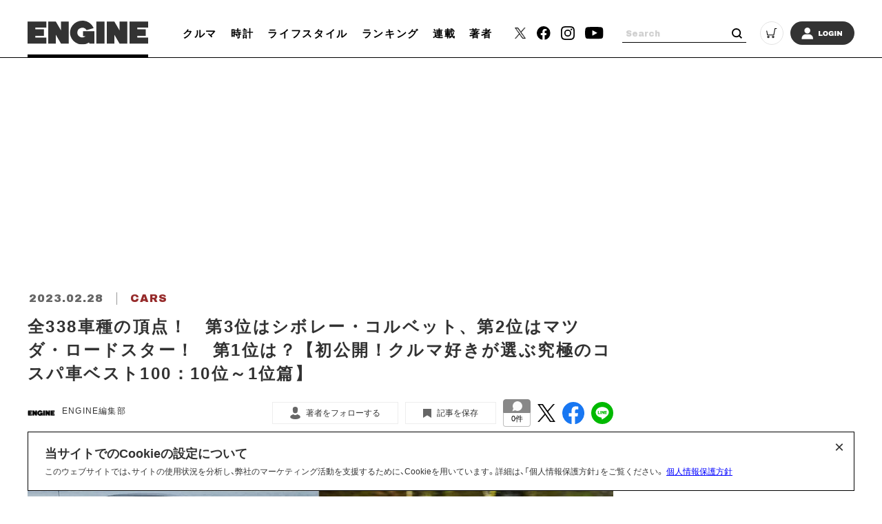

--- FILE ---
content_type: text/html; charset=UTF-8
request_url: https://engineweb.jp/article/detail/3348535
body_size: 21880
content:
<!DOCTYPE html>
<html lang="ja">

<head prefix="og: http://ogp.me/ns# fb: http://ogp.me/ns/fb# website: http://ogp.me/ns/website#">
    <meta charset="UTF-8">
    <meta name="viewport" content="width=device-width, initial-scale=1.0">
    <meta http-equiv="X-UA-Compatible" content="IE=edge">
            <meta name="format-detection" content="telephone=no">
    <link rel="shortcut icon" href="https://static.engineweb.jp/asset/favicon.ico">
    <title>全338車種の頂点！　第3位はシボレー・コルベット、第2位はマツダ・ロードスター！　第1位は？【初公開！クルマ好きが選ぶ究極のコスパ車ベスト100：10位～1位篇】 | ENGINE (エンジン) |クルマ、時計、ファッション、男のライフスタイルメディア</title>
    <meta property="og:title" content="全338車種の頂点！　第3位はシボレー・コルベット、第2位はマツダ・ロードスター！　第1位は？【初公開！クルマ好きが選ぶ究極のコスパ車ベスト100：10位～1位篇】 | ENGINE (エンジン) |クルマ、時計、ファッション、男のライフスタイルメディア">
    <meta property="og:type" content="website">
    <meta property="og:image" content="https://images.engineweb.jp/media/article/3348535/images/main_27dba1f883f4e35a656345e47f89c47e.jpg?w=1200">
    <meta property="og:url" content="https://engineweb.jp/article/detail/3348535">
    <meta property="og:description" content="雑誌『エンジン』の大人気名物企画、「エンジン・ホット100ニューカー・ランキングス」。現在購入可能な国内外の新車の中から、42人の自動車ジャーナリストと5人の編集部員のそれぞれが「今だからこそ買いたい」と考える20台を選び、20（1位）〜1...">
    <meta name="twitter:card" content="summary_large_image">
    <meta name="description" content="雑誌『エンジン』の大人気名物企画、「エンジン・ホット100ニューカー・ランキングス」。現在購入可能な国内外の新車の中から、42人の自動車ジャーナリストと5人の編集部員のそれぞれが「今だからこそ買いたい」と考える20台を選び、20（1位）〜1...">
            <link rel="canonical" href="https://engineweb.jp/article/detail/3348535" />
                <meta content="max-image-preview:large" name="robots">
    <!--font-->
    <link rel="stylesheet" href="https://cdn.jsdelivr.net/npm/yakuhanjp@3.3.1/dist/css/yakuhanjp.min.css">
    <link rel="stylesheet" href="https://use.fontawesome.com/releases/v5.0.10/css/all.css">
    <link rel="stylesheet" href="https://fonts.googleapis.com/css?family=Lato:700,900">
    <link rel="preconnect" href="https://fonts.gstatic.com">
    <link href="https://fonts.googleapis.com/css2?family=Archivo+Black&display=swap" rel="stylesheet">

    <!--css-->
    <link rel="prefetch" href="https://static.engineweb.jp/asset/frontend/dist/style-standard-desktop.bundle.css" as="style">
    <link rel="prefetch" href="https://static.engineweb.jp/asset/frontend/dist/style-standard-smartphone.bundle.css" as="style">
    <link rel="prefetch" href="https://static.engineweb.jp/asset/frontend/dist/style-standard-common.bundle.css" as="style">
    <link rel="stylesheet" href="https://static.engineweb.jp/asset/frontend/dist/style-standard-desktop.bundle.css" as="style" media="screen and (min-width:769px)" />    <link rel="stylesheet" href="https://static.engineweb.jp/asset/frontend/dist/style-standard-smartphone.bundle.css" as="style" media="screen and (max-width:768px)" />    <link rel="stylesheet" href="https://static.engineweb.jp/asset/frontend/dist/style-standard-common.bundle.css" as="style" />    <!--Start outbrain-->
    <script type="text/javascript" async="async" src="//widgets.outbrain.com/outbrain.js"></script>
 <!--End outbrain-->

<!-- Google Tag Manager -->
<script>(function(w,d,s,l,i){w[l]=w[l]||[];w[l].push({'gtm.start':
    new Date().getTime(),event:'gtm.js'});var f=d.getElementsByTagName(s)[0],
    j=d.createElement(s),dl=l!='dataLayer'?'&l='+l:'';j.async=true;j.src=
    'https://www.googletagmanager.com/gtm.js?id='+i+dl;f.parentNode.insertBefore(j,f);
    })(window,document,'script','dataLayer','GTM-MLS7HQL');</script>
    <!-- End Google Tag Manager -->
    
    <!-- Google AdSense -->
    <script data-ad-client="ca-pub-6585136571899838" async src="https://pagead2.googlesyndication.com/pagead/js/adsbygoogle.js"></script>
    <!-- End Google AdSense -->
    
  <!-- Google Publisher Tag -->
  <script async src="https://securepubads.g.doubleclick.net/tag/js/gpt.js"></script>
  <script>
    window.googletag = window.googletag || { cmd: [] };
  </script>

  <!-- FLUX (Prebid) -->
  <script>
    window.pbjs = window.pbjs || {};
    window.pbjs.que = window.pbjs.que || [];
  </script>
  <script async src="https://flux-cdn.com/client/00687/engineweb_00794.min.js"></script>

    <!-- fluxtag -->
    <script>
      window.fluxtag = {
        readyBids: {
          prebid: false,
          amazon: false,
          google: false,
        },
        failSafeTimeout: 3000,
        priorityFailSafeTimeout: 1000,
        isFn: function (object) {
          var _t = 'Function';
          var toString = Object.prototype.toString;
          return toString.call(object) === '[object ' + _t + ']';
        },
        launchAdServer: function () {
          if (!fluxtag.readyBids.prebid || !fluxtag.readyBids.amazon) {
            return;
          }
          fluxtag.requestAdServer();
        },
        requestAdServer: function () {
          if (!fluxtag.readyBids.google) {
            fluxtag.readyBids.google = true;
            googletag.cmd.push(function () {
              if (!!pbjs.setTargetingForGPTAsync && fluxtag.isFn(pbjs.setTargetingForGPTAsync)) {
                pbjs.que.push(function () {
                  pbjs.setTargetingForGPTAsync();
                });
              }
              googletag.pubads().refresh();
            });
          }
        },
        renderAds: function (lines, failSafeTimeout, isPriority) {
          googletag.cmd.push(function () {
            var isPriority = isPriority || false;
            var failSafeTimeout = failSafeTimeout || (isPriority ? window.fluxtag.priorityFailSafeTimeout : window.fluxtag.failSafeTimeout);
            var currentFailSafeTimeout = isPriority ? window.fluxtag.priorityFailSafeTimeout : failSafeTimeout;
            var bidRequestTimeout = currentFailSafeTimeout - 500 > 0 ? currentFailSafeTimeout - 500 : currentFailSafeTimeout;
            var refreshLines = [];
            var params = (function () {
              var readyBids = {
                amazon: false,
                google: false,
                prebid: false,
              };
              var definedSlots = [];
              var adsInfo = {
                gpt: {
                  slots: [],
                  displayDivIds: [],
                },
                aps: {
                  slots: [],
                  divIds: [],
                },
                pb: {
                  divIds: [],
                },
              };
              var getSizeList = function (width, height, sizeMappings) {
                const sizeMapping = sizeMappings
                  .filter(function (mappingObject) {
                    return mappingObject[0][0] <= width && mappingObject[0][1] <= height;
                  })
                  .reduce(function (a, b) {
                    return Math.abs(b[0][0] - width) <= Math.abs(a[0][0] - width) && Math.abs(b[0][1] - height) <= Math.abs(a[0][1] - height) ? b : a;
                  });
                if (!sizeMapping[1].length) {
                  sizeMapping[1].push([]);
                }
                return sizeMapping[1];
              };
              googletag
                .pubads()
                .getSlots()
                .forEach(function (slot) {
                  definedSlots[slot.getSlotElementId()] = slot;
                });

              lines.forEach(function (line) {
                var divId = line.divId;

                adsInfo.pb.divIds.push(divId);

                refreshLines.push({
                  code: line.gpt.unitCode,
                  id: divId,
                });

                if (definedSlots[divId]) {
                  adsInfo.gpt.slots.push(definedSlots[divId]);
                } else {
                  var slot = googletag.defineSlot(line.gpt.unitCode, line.gpt.sizes, divId).addService(googletag.pubads());

                  if (line.gpt.sizeMapping && line.gpt.sizeMapping.length > 0) {
                    var sizeMapping = googletag.sizeMapping();
                    line.gpt.sizeMapping.forEach(function (size) {
                      sizeMapping.addSize(size[0], size[1]);
                    });
                    slot.defineSizeMapping(sizeMapping.build());
                  }
                  if (line.gpt.keyValues && line.gpt.keyValues.length > 0) {
                    line.gpt.keyValues.forEach(function (param) {
                      slot.setTargeting(param.key, param.value);
                    });
                  }
                  adsInfo.gpt.slots.push(slot);
                  adsInfo.gpt.displayDivIds.push(divId);
                }

                if (!!line.aps) {
                  if (line.gpt.sizeMapping && line.gpt.sizeMapping.length > 0) {
                    line.aps.sizes = getSizeList(window.innerWidth, window.innerHeight, line.gpt.sizeMapping);
                  }
                  adsInfo.aps.slots.push({
                    slotID: divId,
                    slotName: line.aps.slotName,
                    sizes: line.aps.sizes,
                  });
                  adsInfo.aps.divIds.push(divId);
                }
              });
              if (adsInfo.aps.slots.length === 0) {
                readyBids.amazon = true;
              }
              var adServerSend = function () {
                if (!readyBids.amazon || !readyBids.prebid) {
                  return;
                }
                if (!readyBids.google) {
                  readyBids.google = true;
                  adsInfo.gpt.displayDivIds.forEach(function (divId) {
                    googletag.display(divId);
                  });
                  googletag.cmd.push(function () {
                    if (!!pbjs.setTargetingForGPTAsync && fluxtag.isFn(pbjs.setTargetingForGPTAsync)) {
                      pbjs.setTargetingForGPTAsync(adsInfo.pb.divIds);
                    }
                    if (adsInfo.aps.slots.length > 0 && !!window.apstag && fluxtag.isFn(window.apstag.fetchBids)) {
                      window.apstag.setDisplayBids(adsInfo.aps.divIds);
                    }
                    googletag.pubads().refresh(adsInfo.gpt.slots);
                  });
                }
              };
              var apsCallback = function () {
                readyBids.amazon = true;
                adServerSend();
              };
              var pbCallback = function () {
                readyBids.prebid = true;
                adServerSend();
              };
              setTimeout(function () {
                readyBids.amazon = true;
                readyBids.prebid = true;
                adServerSend();
              }, failSafeTimeout);

              return {
                aps: {
                  slots: adsInfo.aps.slots,
                  callback: apsCallback,
                },
                prebid: {
                  callback: pbCallback,
                },
              };
            })();

            if (!!window.pbFlux && window.pbFlux.refresh && fluxtag.isFn(window.pbFlux.refresh)) {
              pbjs.que.push(function () {
                window.pbFlux.refresh({
                  lines: refreshLines,
                  callback: params.prebid.callback,
                  timeout: bidRequestTimeout,
                });
              });
            } else {
              params.prebid.callback();
            }

            if (params.aps.slots.length > 0 && !!window.apstag && fluxtag.isFn(window.apstag.fetchBids)) {
              window.apstag.fetchBids(
                {
                  slots: params.aps.slots,
                  timeout: bidRequestTimeout,
                },
                function (bids) {
                  params.aps.callback();
                }
              );
            } else {
              params.aps.callback();
            }
          });
        },
      };
    </script>

  <!-- APS (Amazon TAM)  -->
  <script>
    !(function (a9, a, p, s, t, A, g) {
      if (a[a9]) return;
      function q(c, r) {
        a[a9]._Q.push([c, r]);
      }
      a[a9] = {
        init: function () {
          q('i', arguments);
        },
        fetchBids: function () {
          q('f', arguments);
        },
        setDisplayBids: function () {},
        targetingKeys: function () {
          return [];
        },
        _Q: [],
      };
      A = p.createElement(s);
      A.async = !0;
      A.src = t;
      g = p.getElementsByTagName(s)[0];
      g.parentNode.insertBefore(A, g);
    })('apstag', window, document, 'script', '//c.amazon-adsystem.com/aax2/apstag.js');
    apstag.init({
      pubID: '5137',
      adServer: 'googletag',
      bidTimeout: 1e3,
    });
  </script>

  <!-- GAM設定 -->
  <script>
    googletag.cmd.push(function () {
      var isSP = /iPhone|iPad|iPod|Android.*Mobile|Windows Phone/.test(navigator.userAgent);
      var deviceMode = isSP ? 'SP' : 'PC';
      googletag.pubads().setTargeting('mode', deviceMode);
      googletag.pubads().enableSingleRequest();
      googletag.pubads().disableInitialLoad();
      googletag.enableServices();
    });
  </script>

  <script>
    // オーバーレイ広告設定
    var overlayAdConfigs = {
      article: {
        baseId: 'en_s_article_320x100_overlay',
        gpt: {
          unitCode: '/545260871/ENGINE_SP/en_s_article_320x100_overlay',
          sizes: [
            [320, 100],
            [320, 50],
          ],
          sizeMapping: [
            [[768, 0], []],
            [
              [0, 0],
              [
                [320, 100],
                [320, 50],
              ],
            ],
          ],
        },
        aps: {
          slotName: '/545260871/ENGINE_SP/en_s_article_320x100_overlay',
          sizes: [
            [320, 100],
            [320, 50],
          ],
        },
        allowedPaths: ['/detail/'],
      },
      photo: {
        baseId: 'en_s_photo_320x100_overlay',
        gpt: {
          unitCode: '/545260871/ENGINE_SP/en_s_photo_320x100_overlay',
          sizes: [
            [320, 100],
            [320, 50],
          ],
          sizeMapping: [
            [[768, 0], []],
            [
              [0, 0],
              [
                [320, 100],
                [320, 50],
              ],
            ],
          ],
        },
        aps: {
          slotName: '/545260871/ENGINE_SP/en_s_photo_320x100_overlay',
          sizes: [
            [320, 100],
            [320, 50],
          ],
        },
        allowedPaths: ['/gallery/'],
      },
    };

    window.adBatchProcessor = {
      processTimer: null,
      batchDelay: 50,
      pageCounters: {},

      init: function () {
        var self = this;

        function startProcessing() {
          if (!document.body) {
            return;
          }

          self.processAds();

          // 無限スクロールで追加される広告を監視
          var observer = new MutationObserver(function (mutations) {
            var hasNewAds = false;
            mutations.forEach(function (mutation) {
              if (mutation.addedNodes.length > 0) {
                mutation.addedNodes.forEach(function (node) {
                  if (node.nodeType === 1) {
                    // 要素自体にdata-ad-baseがあるか確認
                    if (node.hasAttribute && node.hasAttribute('data-ad-base')) {
                      hasNewAds = true;
                    } else if (node.querySelector && node.querySelector('[data-ad-base]')) {
                      // 子要素内にdata-ad-baseがあるか確認（早期リターン）
                      hasNewAds = true;
                    }
                  }
                });
              }
            });
            if (hasNewAds) {
              self.scheduleProcess();
            }
          });

          observer.observe(document.body, {
            childList: true,
            subtree: true,
          });
        }

        if (document.body) {
          startProcessing();
        } else if (document.readyState === 'loading') {
          document.addEventListener('DOMContentLoaded', startProcessing);
        } else {
          startProcessing();
        }
      },

      scheduleProcess: function () {
        var self = this;
        clearTimeout(this.processTimer);
        this.processTimer = setTimeout(function () {
          self.processAds();
        }, this.batchDelay);
      },

      processAds: function () {
        if (!document.body) {
          return;
        }

        var pending = document.querySelectorAll('[data-ad-base]:not([data-ad-processed])');

        if (pending.length > 0) {
          var priorityLines = [];
          var normalLines = [];

          for (var i = 0; i < pending.length; i++) {
            var el = pending[i];
            el.setAttribute('data-ad-processed', 'true');

            var baseId = el.getAttribute('data-ad-base');
            var baseConfigStr = el.getAttribute('data-ad-config');
            var isPriority = el.getAttribute('data-ad-priority') === 'true';
            var adPath = el.getAttribute('data-ad-path');

            var isPC = window.innerWidth >= 768;

            if (isPC && baseId && baseId.indexOf('en_s_') === 0) {
              continue;
            }

            if (!isPC && baseId && baseId.indexOf('en_p_') === 0) {
              continue;
            }

            if (baseId === 'overlay') {
              if (isPC) {
                continue;
              }
              var currentPath = window.location.pathname;
              var overlayConfig = null;

              var prElement = document.querySelector('p.pr');
              if (prElement && prElement.textContent.trim() === 'PR') {
                continue;
              }

              if (currentPath.includes('/detail/')) {
                overlayConfig = overlayAdConfigs.article;
              } else if (currentPath.includes('/gallery/')) {
                overlayConfig = overlayAdConfigs.photo;
              }

              if (!overlayConfig) {
                continue;
              }

              baseConfigStr = JSON.stringify({
                gpt: overlayConfig.gpt,
                aps: overlayConfig.aps,
              });
              el.setAttribute('data-ad-config', baseConfigStr);
              baseId = overlayConfig.baseId;
            }

            if (adPath) {
              var currentPath = window.location.pathname;
              if (!currentPath.includes(adPath)) {
                continue;
              }
            }

            if (!baseConfigStr) {
              continue;
            }

            var baseConfig;
            try {
              baseConfig = JSON.parse(baseConfigStr);
            } catch (e) {
              continue;
            }

            if (!this.pageCounters[baseId]) {
              this.pageCounters[baseId] = 0;
            }
            this.pageCounters[baseId]++;
            var pageNumber = this.pageCounters[baseId];
            var actualId = baseId + '_' + pageNumber;
            el.id = actualId;

            var lineData = {
              divId: actualId,
              gpt: baseConfig.gpt,
              aps: baseConfig.aps,
            };

            if (isPriority) {
              priorityLines.push(lineData);
            } else {
              normalLines.push(lineData);
            }
          }

          if (priorityLines.length > 0) {
            window.fluxtag.renderAds(priorityLines, window.fluxtag.priorityFailSafeTimeout, true);
          }

          if (normalLines.length > 0) {
            window.fluxtag.renderAds(normalLines, window.fluxtag.failSafeTimeout, false);
          }
        }
      },
    };

    window.adBatchProcessor.init();
  </script>
    <!-- End FLUX -->
    
    <meta name="facebook-domain-verification" content="rq28iax1lnlgjqwxzmw0vfo86ay0sk" />
    <meta name="p:domain_verify" content="79ba39c5615d2071431d586e56b0522c"/>
    <script>
        const DEVICE_BREAK_POINT = 768;
                    const WALL_LIMIT = 4;
            </script>

    <script src="https://static.engineweb.jp/asset/frontend/js/constants.js" charset="UTF-8" ></script>
    <!-- splide -->
    <script src="https://cdn.jsdelivr.net/npm/@splidejs/splide@4.1.4/dist/js/splide.min.js"></script>
    <link rel="stylesheet" href="https://cdn.jsdelivr.net/npm/@splidejs/splide@4.1.4/dist/css/splide.min.css">
</head><body>
    <!-- Google Tag Manager (noscript) -->
<noscript><iframe src="https://www.googletagmanager.com/ns.html?id=GTM-MLS7HQL"
height="0" width="0" style="display:none;visibility:hidden"></iframe></noscript>
<!-- End Google Tag Manager (noscript) -->

<style>
.addHead {
    max-width: 975px !important;
}
</style>

<!-- GMO ブラウザバックレコメンド -->
<style type="text/css">
  .bb_recommend {
    position: fixed;
    inset: 0px;
    display: block;
    box-sizing: border-box;
    margin: auto;
    padding: 50px 20px;
    background-color: rgba(0, 0, 0, 0.7);
    overflow: hidden scroll;
    z-index: 2147483647;
  }
</style>
<div id="gmo_bb_recommend" style="display:none;"></div>
<script type="text/javascript" src="//cdn.taxel.jp/1108/rw.js" async="" charset="UTF-8"></script>
<script type="text/javascript" async>
(function () {
  let isFromCrossHost = document.referrer
  ? new URL(document.referrer).host !== location.host
  : true;

  let notPermissionParam = "=newsletter";
  let isIncludeNotPermissionParam = location.search.includes(notPermissionParam);

  if (!isFromCrossHost || isIncludeNotPermissionParam) {
    console.log("bb recommend is not allowed.");
    return;
  }

  let bb_url_list = sessionStorage.getItem('taxel_bb_url')? sessionStorage.getItem('taxel_bb_url'): '';
  let bb_url = window.location.pathname + ';';
  if (bb_url_list.indexOf(bb_url)===-1) {
    console.log("add history and change state.");
    sessionStorage.setItem('taxel_bb_url', bb_url_list+bb_url);
    history.replaceState('addedHistory', null, null);
    history.pushState(null, null, document.URL);
  }
  console.log("add popstate event.");
  window.addEventListener("popstate", function (e) {
    if (e.state==='addedHistory') {
      sessionStorage.setItem('taxel_bb_url', bb_url_list.replace(bb_url, ""));
      console.log("delete bb_url");
      console.log("request leave recommend.");

      let removeDivs = document.querySelectorAll("[id^='gmo_rw_']");
      removeDivs.forEach(div => {
          div.remove();
      });
      let scripts = document.getElementsByTagName("script");
      [... scripts].forEach(script => {
        if (script.src.indexOf("//cdn.taxel.jp/1108/rw.js") >= 0) {
          script.remove();
        }
      });

      let div = document.createElement("div");
      div.id = "gmo_rw_14510";
      div.dataset.gmoad = "rw";

      let s = document.createElement("script");
      s.src = "//cdn.taxel.jp/1108/rw.js";
      s.type = "text/javascript";
      s.async = true;

      document.getElementById("gmo_bb_recommend").appendChild(div);
      document.getElementById("gmo_bb_recommend").appendChild(s);

      setTimeout(function() {
        document.getElementById("gmo_rw_14510").classList.add("bb_recommend");
        document.getElementById("gmo_bb_recommend").style.display = "block";
        document.body.style.overflow = 'hidden';
        window.scrollTo(0, 0);
        let d = document.getElementById("gmo_bb_recommend");
        let event = new Event("scroll");
        d.dispatchEvent(event);
      }, 100);
    }
  });
})();
</script>
<!-- END GMO ブラウザバックレコメンド -->

<div data-ad-base="overlay" style="position: fixed; bottom: 0; left: 0; right: 0; width: 100%; z-index: 100; text-align: center; min-height: 100px"></div>        <!--header pc-->
<header class="header spNone">
    <div class="headerInner">
        <div class="headerLogo">
            <a href="/">
                <img src="https://static.engineweb.jp/asset/common/img/logo-horizontal.svg" fetchpriority="high">
            </a>
        </div>
        <div class="gnav">
            <div class="gnavIn">
                <ul>
                                                                                                                                <li><a href="/category/cars">クルマ</a></li>
                                                                                                            <li><a href="/category/watches">時計</a></li>
                                                                                                            <li><a href="/category/lifestyle">ライフスタイル</a></li>
                                                                <li><a href="/ranking">ランキング</a></li>
                    <li><a href="/series">連載</a></li>
                    <li><a href="/author/list">著者</a></li>
                </ul>
            </div>
        </div>
        <div class="headerSns">
            <ul>
                <li>
                    <a href="https://twitter.com/ENGINE_mag" target="_blank">
                        <img src="https://static.engineweb.jp/asset/frontend/img/icon_twitter-x.png" width="16" fetchpriority="high">
                    </a>
                </li>
                <li><a href="https://www.facebook.com/engineweb.shinchosha/" target="_blank"><img src="https://static.engineweb.jp/asset/common/img/sns_facebook_header.svg" /></a></li>
                <li><a href="https://www.instagram.com/engine_mag/" target="_blank"><img src="https://static.engineweb.jp/asset/common/img/sns_instagram_header.svg" /></a></li>
                <li><a href="https://www.youtube.com/channel/UCIctYgWNDcJMYzaNa9TnUnA" target="_blank"><img src="https://static.engineweb.jp/asset/common/img/sns_youtube_header.svg" /></a></li>
            </ul>
        </div>
        <div class="headerSearch">
            <form action="/article/search" method="GET">
                <input type="text" id="keyword" name="keyword" value="" placeholder="Search">
                <button type="submit"></button>
            </form>
        </div>
        <div class="headerCart">
            <a target="_blank" href="https://www.shincho-shop.jp/shincho/goods/list.html?cid=engine">
                <img src="https://static.engineweb.jp/asset/common/img/cart.svg" fetchpriority="high">
            </a>
        </div>
                    <div class="headerLogin">
                <a href="/auth/login">
                                            <img src="https://static.engineweb.jp/asset/common/img/login.svg" fetchpriority="high">
                                    </a>
            </div>
            </div>
</header>

<!--header固定 pc-->
<header class="headerFixed spNone">
    <div class="headerInner">
        <div class="headerLogo">
            <a href="/">
                <img src="https://static.engineweb.jp/asset/common/img/logo-horizontal.svg" fetchpriority="high">
            </a>
        </div>
        <div class="gnav">
            <div class="gnavIn">
                <ul>
                                                                                                                                <li><a href="/category/cars">クルマ</a></li>
                                                                                                            <li><a href="/category/watches">時計</a></li>
                                                                                                            <li><a href="/category/lifestyle">ライフスタイル</a></li>
                                                                <li><a href="/ranking">ランキング</a></li>
                    <li><a href="/series">連載</a></li>
                    <li><a href="/author/list">著者</a></li>
                </ul>
            </div>
        </div>
        <div class="headerSns">
            <ul>
                <li>
                    <a href="https://twitter.com/ENGINE_mag" target="_blank">
                        <img src="https://static.engineweb.jp/asset/frontend/img/icon_twitter-x.png" width="16" fetchpriority="high">
                    </a>
                </li>
                <li><a href="https://www.facebook.com/engineweb.shinchosha/" target="_blank"><img src="https://static.engineweb.jp/asset/common/img/sns_facebook_header.svg" /></a></li>
                <li><a href="https://www.instagram.com/engine_mag/" target="_blank"><img src="https://static.engineweb.jp/asset/common/img/sns_instagram_header.svg" /></a></li>
                <li><a href="https://www.youtube.com/channel/UCIctYgWNDcJMYzaNa9TnUnA" target="_blank"><img src="https://static.engineweb.jp/asset/common/img/sns_youtube_header.svg" /></a></li>
            </ul>
        </div>
        <div class="headerSearch">
            <form action="" method="">
                <input type="text" name="" value="" placeholder="Search">
                <button type="submit"></button>
            </form>
        </div>
        <div class="headerCart">
            <a target="_blank" href="https://www.shincho-shop.jp/shincho/goods/list.html?cid=engine">
                <img src="https://static.engineweb.jp/asset/common/img/cart.svg" fetchpriority="high">
            </a>
        </div>
                    <div class="headerLogin">
                <a href="/auth/login">
                                            <img src="https://static.engineweb.jp/asset/common/img/login.svg" fetchpriority="high">
                                    </a>
            </div>
            </div>
</header>

<!--header sp-->
<div class="sideNav pcNone">
    <div class="sideNavHead">
        <p class="sideNavCloseBtn">
            <img src="https://static.engineweb.jp/asset/common/img/btn_sp_close.svg" loading="lazy" decoding="async">
        </p>
    </div>
    <div class="sideNavIn">
        <div class="headerSearch">
            <form action="/article/search" method="GET">
                <input type="text" id="keyword" name="keyword" value="" placeholder="Search">
                <button type="submit"></button>
            </form>
        </div>
        <div class="headerLogin">
            <a href="/auth/login">
                                    <img src="https://static.engineweb.jp/asset/common/img/login.svg" fetchpriority="high">
                            </a>
        </div>
        <div class="box">
            <ul class="sideNavMenuList">
                                                            <li class="sideNavMenuItem">
                                                                                                                                            <a href="/category/cars">
                                <span class="sideNavMenuInner">
                                    <span class="eng" style="text-transform: uppercase;">
                                        cars                                    </span>
                                    <span>
                                        クルマ                                    </span>
                                </span>
                            </a>
                        </li>
                                            <li class="sideNavMenuItem">
                                                                                                                                            <a href="/category/watches">
                                <span class="sideNavMenuInner">
                                    <span class="eng" style="text-transform: uppercase;">
                                        watches                                    </span>
                                    <span>
                                        時計                                    </span>
                                </span>
                            </a>
                        </li>
                                            <li class="sideNavMenuItem">
                                                                                                                                            <a href="/category/lifestyle">
                                <span class="sideNavMenuInner">
                                    <span class="eng" style="text-transform: uppercase;">
                                        lifestyle                                    </span>
                                    <span>
                                        ライフスタイル                                    </span>
                                </span>
                            </a>
                        </li>
                                                    <li class="sideNavMenuItem"><a href="/ranking"><span class="sideNavMenuInner"><span class="eng">RANKING</span><span>ランキング</span></span></a></li>
                <li class="sideNavMenuItem"><a href="/series"><span class="sideNavMenuInner"><span class="eng">SERIES</span><span>連載</span></span></a></li>
                <li class="sideNavMenuItem"><a href="/author/list"><span class="sideNavMenuInner"><span class="eng">WRITERS</span><span>著者</span></span></a></li>
            </ul>
        </div>
        <div class="box boxWrap">
            <div class="headerSns">
                <ul>
                    <li>
                        <a href="https://twitter.com/ENGINE_mag" target="_blank">
                            <img src="https://static.engineweb.jp/asset/frontend/img/icon_twitter-x.png" width="16" fetchpriority="high">
                        </a>
                    </li>
                    <li><a href="https://www.facebook.com/engineweb.shinchosha/" target="_blank"><img src="https://static.engineweb.jp/asset/common/img/sns_facebook_header.svg" /></a>
                    </li>
                    <li><a href="https://www.instagram.com/engine_mag/" target="_blank"><img src="https://static.engineweb.jp/asset/common/img/sns_instagram_header.svg" /></a>
                    </li>
                    <li><a href="https://www.youtube.com/channel/UCIctYgWNDcJMYzaNa9TnUnA" target="_blank"><img src="https://static.engineweb.jp/asset/common/img/sns_youtube_header.svg" /></a></li>
                </ul>
            </div>
            <div class="headerCart">
                <a target="_blank" href="https://www.shincho-shop.jp/shincho/goods/list.html?cid=engine">
                    <img src="https://static.engineweb.jp/asset/common/img/cart.svg" fetchpriority="high">
                </a>
            </div>
        </div>
        <div class="box">
            <ul class="sideNavList">
                <li class="sideNavItem">
                    <a href="/news/list">お知らせ</a>
                </li>
                <li class="sideNavItem">
                    <a href="/page/aboutus">ENGINEについて</a>
                </li>
                <li class="sideNavItem">
                    <a href="/page/company">会社概要</a>
                </li>
                <li class="sideNavItem">
                    <a href="/page/privacy">個人情報保護方針</a>
                </li>
                <li class="sideNavItem">
                    <a target="_blank" href="https://shinchosha-ad.jp/products/engine/">広告掲載</a>
                </li>
                <li class="sideNavItem">
                    <a href="/contact">お問い合わせ</a>
                </li>
                <li class="sideNavItem">
                    <a href="https://engineclub.jp/lp/?utm_source=engineweb&amp;utm_medium=referal&amp;utm_campaign=epc_lp&amp;utm_content=footer" target="_blank">ENGINE Premium Club</a>
                </li>
            </ul>
        </div>
    </div>
</div>
<div class="sideNavBg"></div>

<!--header sp-->
<header class="header pcNone">
    <div class="headerInner">
        <div class="headerInnerTop">
            <div class="headerLogo">
                <a href="/">
                    <img src="https://static.engineweb.jp/asset/common/img/logo-horizontal.svg" fetchpriority="high">
                </a>
            </div>
        </div>
    </div>
    <div class="fixNav">
        <p class="sideNavBtn">
            <img src="https://static.engineweb.jp/asset/common/img/btn_sp_open.svg" fetchpriority="high">
        </p>
    </div>
</header>
<div class="headerBottom">
    <div class="gnav">
        <div class="gnavIn">
            <ul>
                                                                                                            <li><a href="/category/cars">クルマ</a></li>
                                                                                            <li><a href="/category/watches">時計</a></li>
                                                                                            <li><a href="/category/lifestyle">ライフスタイル</a></li>
                                                    <li><a href="/series">連載</a></li>
            </ul>
        </div>
    </div>
</div>

<div class="cookie-consent">
    <h2 class="cookie-title">当サイトでのCookieの設定について</h2>
    <div class="cookie-text">
        <span>このウェブサイトでは、サイトの使用状況を分析し、弊社のマーケティング活動を支援するために、Cookieを用いています。詳細は、「個人情報保護方針」をご覧ください。</span>
        <a href="/page/privacy">個人情報保護方針</a>
    </div>
    <button type="button">×</button>
</div>
<style>
    .cookie-consent {
        display: flex;
        flex-direction: column;
        justify-content: space-between;
        align-items: center;
        position: fixed;
        bottom: 8px;
        left: 50%;
        transform: translateX(-50%);
        max-width: 1200px;
        width: 100%;
        padding: 16px 24px;
        margin: 0 auto;
        font-size: 12px;
        box-sizing: border-box;
        visibility: hidden;
        border: 1px solid #000;
        background-color: #fff;
        z-index: 900;
    }

    .cookie-consent.is-show {
        visibility: visible;
    }

    .cookie-title {
        display: block;
        width: 100%;
        font-size: 150%;
    }

    .cookie-text {
        width: 100%;
    }

    .cookie-consent a {
        color: blue;
        text-decoration: underline;
    }

    .cookie-consent button {
        position: absolute;
        top: 0;
        right: 8px;
        font-size: 24px;
        background: transparent;
        border: none;
    }

    /* パッと消える */
    .cc-hide1 {
        display: none;
    }

    /* ゆっくり消える */
    .cc-hide2 {
        animation: hide 1s linear 0s;
        animation-fill-mode: forwards;
    }

    @keyframes hide {
        from {
            opacity: 1;
        }

        to {
            opacity: 0;
            visibility: hidden;
        }
    }

    /* メディアクエリ */
    @media screen and (max-width: 600px) {
        .cookie-consent {
            flex-direction: column;
        }

        .cookie-text {
            margin-bottom: 1em;
        }
    }
</style>

<script type='text/javascript'>
    (function() {
        const expire = 365; // 有効期限（日）
        let cc = document.querySelector('.cookie-consent');
        const flag = localStorage.getItem('popupFlag');
        if (flag != null) {
            const data = JSON.parse(flag);
            if (data['value'] == 'true') {
                popup();
            } else {
                // トークンが古い場合はtrueにする
                const current = new Date();
                if (current.getTime() > data['expire']) {
                    setWithExpiry('popupFlag', 'true', expire);
                    popup();
                };
            };
        } else {
            setWithExpiry('popupFlag', 'true', expire);
            popup();
        };

        // ローカルストレージにfalse追加
        setWithExpiry('popupFlag', 'false', expire);

        // 削除
        cc.querySelector('button').addEventListener('click', function() {
            cc.remove();
        });

        function setWithExpiry(key, value, expire) {
            const current = new Date();
            expire = current.getTime() + expire * 24 * 3600 * 1000;
            const item = {
                value: value,
                expire: expire
            };
            localStorage.setItem(key, JSON.stringify(item));
        };

        function popup() {
            cc.classList.add('is-show');
        };
    }());
</script>    <script src="https://static.engineweb.jp/asset/frontend/dist/parts-standard.bundle.js" ></script><script src="https://static.engineweb.jp/asset/frontend/js/engine.js" ></script><script>
    const BASE_DOMAIN = 'https://engineweb.jp';
    const IMAGE_BASE_URL = 'https://images.engineweb.jp';
    const BOOSTED_URL = '/ajax/boosted';
    const ARTICLE_TYPE = {"1":"\u901a\u5e38\u8a18\u4e8b","2":"PR"};
</script>
            <script src="https://static.engineweb.jp/asset/frontend/dist/functions-standard-article-full.bundle.js" ></script>    <script>
        const SITE_TITLE = 'ENGINE (エンジン) |クルマ、時計、ファッション、男のライフスタイルメディア';
    </script>
    <script src="https://static.engineweb.jp/asset/frontend/dist/functions-standard-article-infinite.bundle.js" ></script>
    <script src="https://static.engineweb.jp/asset/frontend/dist/functions-standard-article-member.bundle.js" ></script>    
    <?/*
        ここから 無限スクロールで繰り返し読み込まれる
        この部分に記載するjsは繰り返し読み込めれるので注意してください。
     */?>
    <div id="iasContainer" class="iasContainer">
        <div id="articleContainer-3348535" style="background-color:#ffffff;" class="iasItem">
                            <div class="addHead ad-pc ad3348535 adFrame1301"><div data-ad-base="en_p_article_970x250_billboard" data-ad-priority="true" style="min-height: 250px" data-ad-config='{"gpt":{"unitCode":"/545260871/ENGINE_PC/en_p_article_970x250_billboard","sizes":[[970,250]]},"aps":{"slotName":"/545260871/ENGINE_PC/en_p_article_970x250_billboard","sizes":[[970,250]]}}'></div></div>
                                        <div class="addHead ad-sp ad3348535 adFrame2301 continue3348535"><div data-ad-base="en_s_article_320x180_billboard" data-ad-priority="true" style="min-height: 100px" data-ad-config='{"gpt":{"unitCode":"/545260871/ENGINE_SP/en_s_article_320x180_billboard","sizes":[[320,180],[320,100]]},"aps":{"slotName":"/545260871/ENGINE_SP/en_s_article_320x180_billboard","sizes":[[320,180],[320,100]]}}'></div></div>
                                    <div class="cont ">
                <div class="contLeft">
                    <!-- 無限スクロール用変数 -->
<script>
    var scrollNum = 1;
    let articleTitles = [];
        </script>

<section>
            
<div class="articleDetailHead">
    <div class="meta">
        <div class="dataWrap">
            <p class="data">2023.02.28</p>
                            <p class="cate">
                    <span class="cars">CARS</span>
                                    </p>
                                </div>
    </div>
    <h1 class="tit articleTitle">全338車種の頂点！　第3位はシボレー・コルベット、第2位はマツダ・ロードスター！　第1位は？【初公開！クルマ好きが選ぶ究極のコスパ車ベスト100：10位～1位篇】</h1>
    <div class="bottom">
        <div class="authorWrap">
                            <div class="author">
                    <div class="authorImg"><a href="/author/detail/1" style="background-image: url(https://images.engineweb.jp/media/author/1/images/e61e4ecd90de4f0b00219f71467451b68011f16b.jpg?d=50x50);"></a></div>
                    <div class="authorTxt">
                        <p class="name"><a href="/author/detail/1">ENGINE編集部</a></p>
                    </div>
                </div>
            
                            <div class="ul-comment-counter pcNone"></div>
            
            <div class="sns pcNone">
                <ul>
                    <li>
                        <a href="https://twitter.com/intent/tweet?text=%E5%85%A8338%E8%BB%8A%E7%A8%AE%E3%81%AE%E9%A0%82%E7%82%B9%EF%BC%81%E3%80%80%E7%AC%AC3%E4%BD%8D%E3%81%AF%E3%82%B7%E3%83%9C%E3%83%AC%E3%83%BC%E3%83%BB%E3%82%B3%E3%83%AB%E3%83%99%E3%83%83%E3%83%88%E3%80%81%E7%AC%AC2%E4%BD%8D%E3%81%AF%E3%83%9E%E3%83%84%E3%83%80%E3%83%BB%E3%83%AD%E3%83%BC%E3%83%89%E3%82%B9%E3%82%BF%E3%83%BC%EF%BC%81%E3%80%80%E7%AC%AC1%E4%BD%8D%E3%81%AF%EF%BC%9F%E3%80%90%E5%88%9D%E5%85%AC%E9%96%8B%EF%BC%81%E3%82%AF%E3%83%AB%E3%83%9E%E5%A5%BD%E3%81%8D%E3%81%8C%E9%81%B8%E3%81%B6%E7%A9%B6%E6%A5%B5%E3%81%AE%E3%82%B3%E3%82%B9%E3%83%91%E8%BB%8A%E3%83%99%E3%82%B9%E3%83%88100%EF%BC%9A10%E4%BD%8D%EF%BD%9E1%E4%BD%8D%E7%AF%87%E3%80%91+%7C+ENGINE+%28%E3%82%A8%E3%83%B3%E3%82%B8%E3%83%B3%29+%7C%E3%82%AF%E3%83%AB%E3%83%9E%E3%80%81%E6%99%82%E8%A8%88%E3%80%81%E3%83%95%E3%82%A1%E3%83%83%E3%82%B7%E3%83%A7%E3%83%B3%E3%80%81%E7%94%B7%E3%81%AE%E3%83%A9%E3%82%A4%E3%83%95%E3%82%B9%E3%82%BF%E3%82%A4%E3%83%AB%E3%83%A1%E3%83%87%E3%82%A3%E3%82%A2&url=https://engineweb.jp/article/detail/3348535" target="_blank">
                            <img src="https://static.engineweb.jp/asset/frontend/img/icon_twitter-x.png" width="32">
                        </a>
                    </li>
                    <li><a href="https://www.facebook.com/share.php?u=https://engineweb.jp/article/detail/3348535" target="_blank"><img src="https://static.engineweb.jp/asset/common/img/sns_facebook_color.svg" /></a></li>
                    <li><a href="http://line.me/R/msg/text/?%E5%85%A8338%E8%BB%8A%E7%A8%AE%E3%81%AE%E9%A0%82%E7%82%B9%EF%BC%81%E3%80%80%E7%AC%AC3%E4%BD%8D%E3%81%AF%E3%82%B7%E3%83%9C%E3%83%AC%E3%83%BC%E3%83%BB%E3%82%B3%E3%83%AB%E3%83%99%E3%83%83%E3%83%88%E3%80%81%E7%AC%AC2%E4%BD%8D%E3%81%AF%E3%83%9E%E3%83%84%E3%83%80%E3%83%BB%E3%83%AD%E3%83%BC%E3%83%89%E3%82%B9%E3%82%BF%E3%83%BC%EF%BC%81%E3%80%80%E7%AC%AC1%E4%BD%8D%E3%81%AF%EF%BC%9F%E3%80%90%E5%88%9D%E5%85%AC%E9%96%8B%EF%BC%81%E3%82%AF%E3%83%AB%E3%83%9E%E5%A5%BD%E3%81%8D%E3%81%8C%E9%81%B8%E3%81%B6%E7%A9%B6%E6%A5%B5%E3%81%AE%E3%82%B3%E3%82%B9%E3%83%91%E8%BB%8A%E3%83%99%E3%82%B9%E3%83%88100%EF%BC%9A10%E4%BD%8D%EF%BD%9E1%E4%BD%8D%E7%AF%87%E3%80%91+%7C+ENGINE+%28%E3%82%A8%E3%83%B3%E3%82%B8%E3%83%B3%29+%7C%E3%82%AF%E3%83%AB%E3%83%9E%E3%80%81%E6%99%82%E8%A8%88%E3%80%81%E3%83%95%E3%82%A1%E3%83%83%E3%82%B7%E3%83%A7%E3%83%B3%E3%80%81%E7%94%B7%E3%81%AE%E3%83%A9%E3%82%A4%E3%83%95%E3%82%B9%E3%82%BF%E3%82%A4%E3%83%AB%E3%83%A1%E3%83%87%E3%82%A3%E3%82%A2%0D%0Ahttps://engineweb.jp/article/detail/3348535" target="_blank"><img src="https://static.engineweb.jp/asset/common/img/sns_line_color.svg" /></a></li>
                </ul>
            </div>
        </div>
        <!--/author wrap-->
        <div class="bottomRight">
            <ul class="followList">
                <li id="saveAuthor" class="followItem">
                    <a onclick="followAuthor(1, 3348535)" class="txtAuthor_1 followLink followLinkAuthor">著者をフォロー</a>
                </li>
                <li id="saveArticle" class="followItem">
                    <a onclick="saveArticle(3348535)" class="txtSavedArticle_3348535 followLink followLinkPost">記事を保存</a>
                </li>
            </ul>

                            <div class="ul-comment-counter spNone"></div>
                        <div class="sns spNone">
                <ul>
                    <li>
                        <a class="snsIconTwitter__wrap" href="https://twitter.com/intent/tweet?text=%E5%85%A8338%E8%BB%8A%E7%A8%AE%E3%81%AE%E9%A0%82%E7%82%B9%EF%BC%81%E3%80%80%E7%AC%AC3%E4%BD%8D%E3%81%AF%E3%82%B7%E3%83%9C%E3%83%AC%E3%83%BC%E3%83%BB%E3%82%B3%E3%83%AB%E3%83%99%E3%83%83%E3%83%88%E3%80%81%E7%AC%AC2%E4%BD%8D%E3%81%AF%E3%83%9E%E3%83%84%E3%83%80%E3%83%BB%E3%83%AD%E3%83%BC%E3%83%89%E3%82%B9%E3%82%BF%E3%83%BC%EF%BC%81%E3%80%80%E7%AC%AC1%E4%BD%8D%E3%81%AF%EF%BC%9F%E3%80%90%E5%88%9D%E5%85%AC%E9%96%8B%EF%BC%81%E3%82%AF%E3%83%AB%E3%83%9E%E5%A5%BD%E3%81%8D%E3%81%8C%E9%81%B8%E3%81%B6%E7%A9%B6%E6%A5%B5%E3%81%AE%E3%82%B3%E3%82%B9%E3%83%91%E8%BB%8A%E3%83%99%E3%82%B9%E3%83%88100%EF%BC%9A10%E4%BD%8D%EF%BD%9E1%E4%BD%8D%E7%AF%87%E3%80%91+%7C+ENGINE+%28%E3%82%A8%E3%83%B3%E3%82%B8%E3%83%B3%29+%7C%E3%82%AF%E3%83%AB%E3%83%9E%E3%80%81%E6%99%82%E8%A8%88%E3%80%81%E3%83%95%E3%82%A1%E3%83%83%E3%82%B7%E3%83%A7%E3%83%B3%E3%80%81%E7%94%B7%E3%81%AE%E3%83%A9%E3%82%A4%E3%83%95%E3%82%B9%E3%82%BF%E3%82%A4%E3%83%AB%E3%83%A1%E3%83%87%E3%82%A3%E3%82%A2&url=https://engineweb.jp/article/detail/3348535" target="_blank">
                            <img src="https://static.engineweb.jp/asset/frontend/img/icon_twitter-x.png" width="32">
                        </a>
                    </li>
                    <li>
                        <a href="https://www.facebook.com/share.php?u=https://engineweb.jp/article/detail/3348535" target="_blank"><img src="https://static.engineweb.jp/asset/common/img/sns_facebook_color.svg" /></a>
                    </li>
                    <li>
                        <a href="http://line.me/R/msg/text/?%E5%85%A8338%E8%BB%8A%E7%A8%AE%E3%81%AE%E9%A0%82%E7%82%B9%EF%BC%81%E3%80%80%E7%AC%AC3%E4%BD%8D%E3%81%AF%E3%82%B7%E3%83%9C%E3%83%AC%E3%83%BC%E3%83%BB%E3%82%B3%E3%83%AB%E3%83%99%E3%83%83%E3%83%88%E3%80%81%E7%AC%AC2%E4%BD%8D%E3%81%AF%E3%83%9E%E3%83%84%E3%83%80%E3%83%BB%E3%83%AD%E3%83%BC%E3%83%89%E3%82%B9%E3%82%BF%E3%83%BC%EF%BC%81%E3%80%80%E7%AC%AC1%E4%BD%8D%E3%81%AF%EF%BC%9F%E3%80%90%E5%88%9D%E5%85%AC%E9%96%8B%EF%BC%81%E3%82%AF%E3%83%AB%E3%83%9E%E5%A5%BD%E3%81%8D%E3%81%8C%E9%81%B8%E3%81%B6%E7%A9%B6%E6%A5%B5%E3%81%AE%E3%82%B3%E3%82%B9%E3%83%91%E8%BB%8A%E3%83%99%E3%82%B9%E3%83%88100%EF%BC%9A10%E4%BD%8D%EF%BD%9E1%E4%BD%8D%E7%AF%87%E3%80%91+%7C+ENGINE+%28%E3%82%A8%E3%83%B3%E3%82%B8%E3%83%B3%29+%7C%E3%82%AF%E3%83%AB%E3%83%9E%E3%80%81%E6%99%82%E8%A8%88%E3%80%81%E3%83%95%E3%82%A1%E3%83%83%E3%82%B7%E3%83%A7%E3%83%B3%E3%80%81%E7%94%B7%E3%81%AE%E3%83%A9%E3%82%A4%E3%83%95%E3%82%B9%E3%82%BF%E3%82%A4%E3%83%AB%E3%83%A1%E3%83%87%E3%82%A3%E3%82%A2%0D%0Ahttps://engineweb.jp/article/detail/3348535" target="_blank"><img src="https://static.engineweb.jp/asset/common/img/sns_line_color.svg" /></a>
                    </li>
                </ul>
            </div>
        </div>
    </div>
</div>    
            <div class="articleDetailImg">
            <div class="img"><img src="https://images.engineweb.jp/media/article/3348535/images/main_27dba1f883f4e35a656345e47f89c47e.jpg?w=960"></div>
            <p class="meta"></p>
                            <a class="btnAllImagesLink" href="/article/gallery/3348535/1">全ての画像を見る</a>
                    </div>
    
    
    <div class="articleWallWrap articleWallWrap3348535">
                    <div class="articleDetailTxtImg spNone">
                <div class="addSide ad-pc ad3348535 adFrame1304"><div data-ad-base="en_p_article_300x250_rectangle_maincolumn_1st" style="min-height: 250px" data-ad-config='{"gpt":{"unitCode":"/545260871/ENGINE_PC/en_p_article_300x250_rectangle_maincolumn_1st","sizes":[[300,250]]},"aps":{"slotName":"/545260871/ENGINE_PC/en_p_article_300x250_rectangle_maincolumn_1st","sizes":[[300,250]]}}'></div></div>
            </div>
        
        
            <!-- 通常記事ここから -->
            <div class="articleDetailTxt">
                <div class="articleContent3348535">

                    <span style="font-size: 18px;">雑誌『エンジン』の大人気名物企画、「エンジン・ホット100ニューカー・ランキングス」。現在購入可能な国内外の新車の中から、42人の自動車ジャーナリストと5人の編集部員のそれぞれが「今だからこそ買いたい」と考える20台を選び、20（1位）〜1（20位）のポイントをつけて投票するというもの。2022年度版は全338車種がエントリーし、熱々の100台を選んだ。</span><br class="paragraph" /><br /><span style="font-size: 18px;">果たして2022年に話題になったあのクルマは、いったい何位なのか？　ここではENGINEWEBで未公開だった100位までのランキングを大公開。338台の頂点に立ったのはどのクルマなのか？　ついにベスト10の発表です！</span><br /><span style="font-size: 18px;">※購入可能な車両及びその本体価格は、2022年7月現在のものです。<br /><br /><strong>第10位　ルノー・メガーヌR.S.　</strong><br />（本体価格＝494万円～　1.8リッター直4ターボ／FF／6段MT、6段AT）<br />年々性能が上がって凄いことになっているが、300馬力のFFモデルとして頂点に君臨し続けているのは立派。まるでカウンターを当てたようなアングルの、攻めの4WSのコーナリングは一度味わうと病みつきになる。（塩澤則浩さん）<br />4WS 制御の投入で、速さのみならずオーバーステアを操る楽しさまで備えた世界最高のFFターボ。もうこんなホットハッチは、きっと出てこない。（山田弘樹さん）<br /><img src="https://images.engineweb.jp/media/article/3348535/images/d51b3aa470c6124b97a4e36f54d9f0a6ed6207f6.jpg?w=1200" alt="第10位　ルノー・メガーヌR.S." width="1200" /><br /><br /><strong>第9位　ポルシェ911GT3</strong><br />（車両価格＝2296万円～　4リッター・フラット6／RWD／6段MT～）<br />心技体すべてが高レベルで揃ったスポーツカー以上、レーシングカー未満の911。もしくは公道用カップカー。もしかしたらこれがピュア内燃機最後のGT3になるかもしれないと思うと、是が非でも乗らねばならぬという使命感すら感じる。（藤原よしおさん）<br />911であって、911じゃない。伝統の自然吸気エンジンの音、吹け上がりの気持ちよさ、圧倒的なボディ剛性感とRRであることを忘れてしまうほどの安定感。やっぱりGT3は特別で格別。公道でうんぬんのレベルではないので、いざサーキットへ。（藤野太一さん）<br /><img src="https://images.engineweb.jp/media/article/3348535/images/d81fd35ffc34d349068177f48736a723d2b5aaa3.jpg?w=1200" alt="第9位　ポルシェ911GT3" width="1200" /><br class="paragraph" /><div class="inRead4 spNone"></div><br /><strong>第8位　トヨタGRヤリス</strong><br />（車両価格＝265万円（FF）～456万円（4WD）　1.5リッター直3、1.6リッター直3ターボ／FWD、4WD／6段MT、CVT）<br />かつて「面白い日本車」の代名詞だったラリー・エボ4WDに再び乗れる……というだけで中高年マニアは涙。乗り心地よく、踏めば踏むほど曲がる。（佐野弘宗さん）<br />これほどホットなコンパクトハッチは世界中を探しても他にない。最近追加されたGRMNのパフォーマンスに至っては「驚異的」と評したい。（岡崎五朗さん）<br /><img src="https://images.engineweb.jp/media/article/3348535/images/65765cb2a3aef3d0d265d86850846a8f0d11bde2.jpg?w=1200" alt="第8位　トヨタGRヤリス" width="1200" /><br /><br /><strong>第7位　ポルシェ911カレラ＆カレラ4</strong>　<br />（本体価格＝1503万円～　3リッター・フラット6ターボ／RR／7段MT、8段自動MT）<br />カチリとしたボディ、よく磨き込まれ現代流にアレンジされたフラット6、伝統のポルシェ流のコックピット。ハンドルを握ればすぐにポルシェの世界に入り込める。バリエーションも多く、自分のライフスタイルにあった911を選べる。（日下部保雄さん）<br />中学生の時から「60歳になったらポルシェに乗る！」と、憧れ続けたクルマ。ボディサイズは大型化されたとはいえ、インテリアも水平基調でスッキリと私好みなので、買うならコレ！ と、心に決めました。何が何でも手に入れるため頑張ります！（竹岡圭さん）<br /><img src="https://images.engineweb.jp/media/article/3348535/images/5627b8f0c9e221a717554c24b4c50df60d0e4be5.jpg?w=1200" alt="第7位　ポルシェ911カレラ＆カレラ4　" width="1200" /><br /><br /><strong>第6位　BMWアルピナD3S／B3（リムジン、ツーリング）</strong><br />（車両価格＝1151万円～　3.0リッター直6ターボ、3.0リッター直6ディーゼル・ターボ／4WD／8段AT）<br />BMWをベースに、アルピナの考える理想の走りを与えたB3リムジン。公道走行を基本とし、理想のFun to Driveを求めてサスペンションをチューン。速さもさることながら体の奥までしみいるような心地よい乗り味が魅力です。（齋藤聡さん）<br />とろっとろの乗り味と精緻な回転フィールはまさにアルピナ・マジック。ブッフローエ開発・生産分はぜひとも手に入れておきたい。（桐畑恒治さん）<br /><img src="https://images.engineweb.jp/media/article/3348535/images/ebbe84af454611055763d16323b60843f4fd427b.jpg?w=1200" alt="第6位　BMWアルピナD3S／B3　" width="1200" /><br /><br /><strong>第5位　フィアット500e</strong><br />（車両価格＝450万円～　交流同期電動機／FWD／1段AT）<br />デュアロジックの制御は操作でカバーするとして、登場以来不変のツインエアのあの“音・振”と決別できるなら……の思いがあった。もちろん電気モーターのなめらかさは別世界だが、走らせて饒舌なフィーリングはEVであってもチンクだ。（島崎七生人さん）<br />数ある電気自動車の中で異色の存在がFIAT 500e。紛れもなく500のデザインを踏襲し、デジタル化や運転支援機能を充実させて96%のパーツを新設計。充電インフラのハードルを乗り越えてでも電気自動車を欲しいと思わせるあたりが凄い。（藤島知子さん）<br /><img src="https://images.engineweb.jp/media/article/3348535/images/e7f78968fc576f91632325db576993da3200da59.jpeg?w=1200" alt="第5位　フィアット500e　" width="1200" /><br /><br /><strong>第4位　ポルシェ718ケイマンGTS4.0＆GT4　</strong><br />（車両価格＝1152万円～　4リッター・フラット6／MR／6段MT）<br />ポルシェなら911と行きたいトコロながら、純粋な楽しさやハンドリング、性能などを考えケイマンのGTSをすすめておく。4リッター水平対向6気筒エンジンは今や希少！　400馬力／293km /hというパフォーマンスも文句無し！（国沢光宏さん）<br />ブランドの魂たる911シリーズを可能な限り長く“エンジン車”として存続させるべく、次期718シリーズのピュアEV化は不可避である模様。珠玉の最新フラット6自然吸気エンジンをポルシェのミドシップ車で味わっておきたい！（河村康彦さん）<br /><img src="https://images.engineweb.jp/media/article/3348535/images/0d4fb54df5087323f6f670174610395e6632e1c9.jpg?w=1200" alt="第4位　ポルシェ718ケイマンGTS4.0＆GT4" width="1200" /><br /><br /><strong>第3位　シボレー・コルベット（コンバーチブル含む）</strong><br />（車両価格＝1400万円～　6.2リッターV8／MR／8段自動MT）<br />世の中はまだまだ魅力的なエンジン車に溢れているという好例。この大激変期に6.2リッター V8 OHVエンジンのミドシップ化をはじめ大変貌＆進化を遂げ、昨年、いや近年で最もドライブ・フィールの美しさが想像と大きく異なったモデルNo1。（飯田裕子さん）<br />これまたブランド（コルベットの場合モデル単体だが）の新旧ブリッジ・ミド。完成度から察するにまだ見ぬZ06があれば文句なしに1位だったかも。スタンダードモデルでも街乗りから長距離ドライブ、サーキットまでハイレベルでこなす。（西川淳さん）<br /><img src="https://images.engineweb.jp/media/article/3348535/images/788f7003bfd52d87d07eb13697bbfcab264dfb08.jpg?w=1200" alt="第3位　シボレー・コルベット（コンバーチブル含む）　" width="1200" /><br /><br /><strong>第2位　マツダ・ロードスター<br /></strong>（車両価格＝262万3500円～　1.5リッター直4、2リッター直4／FR／6段MT、6段AT）<br />いま世界で最もエンスージアスティックな、後輪駆動の2座オープン・スポーツカー。それが990Sでしょう。135psの1.5リッター直4を6MTでぶん回し、990kgの屋根なしボディを引っ張り上げれば135psもなくてよし！と、きっと思うに違いない。（今尾直樹さん）<br />先般登場した990Sの走りに、心底やられてしまいました。スポーツカーは足がソフトでロールが深いからこそ、運転は正確かつ繊細でなくてはならない！　ロードスター990Sで、もう一度運転の練習をしたい！　と真剣に思いました。（清水草一さん）<br /><img src="https://images.engineweb.jp/media/article/3348535/images/0b925441a3199c1a09821e8f765e5fd38f31adb3.jpeg?w=1200" alt="第2位　マツダ・ロードスター　" width="1200" /><br /><br /><strong>第1位　アルピーヌA110　</strong><br />（車両価格＝811万円～　1.8リッター直4ターボ／MR／7段自動MT）<br />A110はマイカーでもあるので贔屓しないように心がけたが、それでもやっぱり1位。クローズドコースで絶対的な性能を試してもトップレベルであるうえに、ストリートでの楽しさが際立つデイリースポーツカーの理想的な姿なのだ。（石井昌道さん）<br />小型軽量なスポーツカー。「意のままに操れるクルマ」という意味において、これに優る存在はありません。アルピーヌA110はその代表格。しかも、ミッドシップスポーツカーとしては異例に乗り心地が快適。いつまでも乗っていたい1台です。（大谷達也さん）<br /><img src="https://images.engineweb.jp/media/article/3348535/images/150f31ffb722875453f12400b40126f0ace92aab.jpg?w=1200" alt="第1位　アルピーヌA110" width="1200" /><br /><br />（ENGINE2022年9・10月号）<br /></span>
                    
                    
                    
                                                                
                    
                </div>
            </div>
            <!-- 通常記事ここまで -->

            <!-- 閲覧制限ウォールここから -->
            <div class="articleWall articleWall3348535" data-ad="true">
                <p class="articleWallTit">無料メールマガジン会員に登録すると、<br />続きをお読みいただけます。</p>
                <p class="articleWallTxt">無料のメールマガジン会員に登録すると、<br>すべての記事が制限なく閲覧でき、記事の保存機能などがご利用いただけます。</p>
                <p class="articleWallBtn"><a href="/auth/register" onClick="setData(NS_MEMBER, KEY_LOGINEDREDIRECT, '/article/detail/3348535');">いますぐ登録</a></p>
                <p class="articleWallLink"><a href="/auth/login" onClick="setData(NS_MEMBER, KEY_LOGINEDREDIRECT, '/article/detail/3348535');">会員の方はこちら</a></p>
            </div>
            <!-- 閲覧制限ウォールここまで -->

            <!-- SP続きを読むここから -->
            <div class="continue continueBtnWrap3348535 continueBtnWrap3348535 continue3348535">
                <div class="contBtn">
                    <a href="/article/detail/3348535?page=1">続きを読む　&gt;</a>
                </div>
            </div>
            <!-- SP続きを読むここまで -->

        
        <!-- 記事下-->
        <div class="articleDetailBottom">
            
                            <div class="articleDetailTag">
                    <span>タグ：</span>
                    <ul>
                                                                                    <li><a href="/tag/detail/hotranking-2022">#ホット100ランキング2022</a></li>
                                                                        </ul>
                </div>
            
            
            <!-- コメント欄 -->
            
    <div id="3348535" class="comment_widget_container" style="clear:both;"></div>

<style>
    .comment_widget_container {
        margin-top: 50px;
    }

    .ul-comment-counter,
    .articleDetailHead .sns {
        margin-left: 10px;
    }

    @media screen and (max-width:768px) {
        .comment_widget_container {
            margin-top: 15px;
        }

        .ul-comment-counter {
            margin-left: auto;
        }

        .articleDetailHead .author {
            display: flex;
            flex-direction: row;
        }

        .articleDetailHead .sns {
            margin-left: 1rem;
        }

        .articleDetailHead .sns ul {
            display: flex;
        }
    }
</style>

<script>
    $(window).on('load', function() {
        // spのときのコメント位置
        // .authorWrap > .ul-comment-counter.pcNone +.sns.pcNone
        if (window.innerWidth <= DEVICE_BREAK_POINT) {
            var commentElem = document.querySelector('.ul-comment-counter.spNone') ?? null;
            if (commentElem) {
                commentElem.remove();
            };
        }
        // pcの場合
        // .bottomRight > .ul-comment-counter.spNone + .sns.spNone
        else {
            var commentElem = document.querySelector('.ul-comment-counter.pcNone') ?? null;
            if (commentElem) {
                commentElem.remove();
            };
        };
    });
</script>

    <script>
        var _ul_comment_config = _ul_comment_config || {};
        _ul_comment_config['id'] = 'CM-yw4DirE1';
        _ul_comment_config['target_id'] = "3348535"; // 記事ごとにHTMLタグのIDを変更する
        _ul_comment_config['url'] = "onengineweb.jp/article/detail/3348535"; // 記事URLを設定する（仮想URL） 記事ごとに変更する
        _ul_comment_config['article_id'] = "3348535";
        _ul_comment_config['author'] = '';
        _ul_comment_config['published_at'] = '';

        (function(c, n, s) {
            if (c[n] === void 0) {
                c['ULCMObject'] = n;
                c[n] = c[n] || function() {
                    (c[n].q = c[n].q || []).push(arguments)
                };
                c[n].l = 1 * new Date();
                var e = document.createElement('script');
                e.async = 1;
                e.src = s + "/comment.js";
                var t = document.getElementsByTagName('script')[0];
                t.parentNode.insertBefore(e, t);
            }
        })
        (window, 'ul_comment_widget', 'https://cm-widget.nakanohito.jp/cm');
        ul_comment_widget('init', _ul_comment_config);
    </script>
            <!-- / コメント欄 -->
        </div>
    </div>

            <div class="articleDetailAdd">
                            <div class="add ad-pc ad3348535 adFrame1305"><div data-ad-base="en_p_article_300x250_rectangle_leftbottom_1st" style="min-height: 250px" data-ad-config='{"gpt":{"unitCode":"/545260871/ENGINE_PC/en_p_article_300x250_rectangle_leftbottom_1st","sizes":[[300,250]]},"aps":{"slotName":"/545260871/ENGINE_PC/en_p_article_300x250_rectangle_leftbottom_1st","sizes":[[300,250]]}}'></div></div>
                                        <div class="add ad-pc ad3348535 adFrame1306"><div data-ad-base="en_p_article_300x250_rectangle_rightbottom_1st" style="min-height: 250px" data-ad-config='{"gpt":{"unitCode":"/545260871/ENGINE_PC/en_p_article_300x250_rectangle_rightbottom_1st","sizes":[[300,250]]},"aps":{"slotName":"/545260871/ENGINE_PC/en_p_article_300x250_rectangle_rightbottom_1st","sizes":[[300,250]]}}'></div></div>
                    </div>

                    <div class="addSide ad-sp ad3348535 adFrame2302" style="margin-top:30px;"><p class="titleAdvertisement">advertisement</p>
<style>
.titleAdvertisement {
display:block;
width: 100%;
text-align:center;
  margin-bottom: 0.6vw;
  font-size: 2.93333333vw;
  color: #9FA0A0;
}</style>

<div data-ad-base="en_s_article_300x250_rectangle_1st" style="min-height: 280px" data-ad-config='{"gpt":{"unitCode":"/545260871/ENGINE_SP/en_s_article_300x250_rectangle_1st","sizes":[[300,250],[336,280]]},"aps":{"slotName":"/545260871/ENGINE_SP/en_s_article_300x250_rectangle_1st","sizes":[[300,250],[336,280]]}}'></div></div>
                    
</section>

<div class="articleDetailList">

    <!--pc-->
    <div class="spNone">
        <!--ピックアップ-->
                    <section class="articleDetailListPickup">
                <div class="contTitHead">
                    <h2 class="contTit"><span>PICK UP</span></h2>
                </div>
                <div class="articlesList col3">
                    <ul>
                                                                                                                                    <li>
                                <a href="/article/detail/3352878">
                                                                            <div class="imgWrap">
                                            <div class="img" style="background-image: url(https://images.engineweb.jp/media/article/3352878/images/main_81d8b96681eb88f78d2fa1484f5ebab2.jpg?d=400x300);"></div>
                                        </div>
                                                                        <div class="dataWrap">
                                        <p class="data">
                                                                                        2026.01.31                                        </p>
                                        <p class="cate">
                                                                                                                                            <span class="cars">CARS</span>
                                                                                    </p>
                                        <p class="tit">18年間続けてきたポルシェ生活をやめました　国際的に評価の高い建築…</p>
                                    </div>
                                </a>
                            </li>
                                                                                                                                        <li>
                                <a href="/article/detail/3353127">
                                                                            <div class="imgWrap">
                                            <div class="img" style="background-image: url(https://images.engineweb.jp/media/article/3353127/images/main_bbcc4357cb9d30b3bcc247d1469637b4.jpg?d=400x300);"></div>
                                        </div>
                                                                        <div class="dataWrap">
                                        <p class="data">
                                                                                        2026.01.18                                        </p>
                                        <p class="cate">
                                                                                                                                            <span class="lifestyle">LIFESTYLE</span>
                                                                                    </p>
                                        <p class="tit">RENAULT CAPTUR × PRADA　スタイリスト・祐真朋…</p>
                                    </div>
                                </a>
                            </li>
                                                                                                                                        <li>
                                <a href="/article/detail/3352993">
                                                                            <div class="imgWrap">
                                            <div class="img" style="background-image: url(https://images.engineweb.jp/media/article/3352993/images/main_e66a62c26b09fb2ce0e62eb39821083b.jpg?d=400x300);"></div>
                                        </div>
                                                                        <div class="dataWrap">
                                        <p class="data">
                                                                                        2026.01.31                                        </p>
                                        <p class="cate">
                                                                                                                                            <span class="lifestyle">LIFESTYLE</span>
                                                                                    </p>
                                        <p class="tit">旧正月気分で、親しい人と乾杯するならオススメはここ　「ナイトマーケ…</p>
                                    </div>
                                </a>
                            </li>
                                                                                                                                        <li>
                                <a href="/article/detail/3353111">
                                                                            <div class="imgWrap">
                                            <div class="img" style="background-image: url(https://images.engineweb.jp/media/article/3353111/images/main_0d97127b784c6ff1ce63b6fecf4e6394.jpg?d=400x300);"></div>
                                        </div>
                                                                        <div class="dataWrap">
                                        <p class="data">
                                                                                        2025.12.24                                        </p>
                                        <p class="cate">
                                                                                                                                            <span class="cars">CARS</span>
                                                                                    </p>
                                        <p class="tit">フェラーリオーナーへの“最初の一歩”は、「フェラーリ・アプルーブド…</p>
                                    </div>
                                </a>
                            </li>
                                                                                                                                        <li>
                                <a href="/article/detail/3353290">
                                                                            <div class="imgWrap">
                                            <div class="img" style="background-image: url(https://images.engineweb.jp/media/article/3353290/images/main_48d800c8b40d3a0fbad243b75788b00f.jpeg?d=400x300);"></div>
                                        </div>
                                                                        <div class="dataWrap">
                                        <p class="data">
                                                                                        2026.01.31                                        </p>
                                        <p class="cate">
                                                                                                                                            <span class="cars">CARS</span>
                                                                                    </p>
                                        <p class="tit">車重780kgで600馬力で最高速は300kmオーバー!?【150…</p>
                                    </div>
                                </a>
                            </li>
                                                                                                                                        <li>
                                <a href="/article/detail/3353175">
                                                                            <div class="imgWrap">
                                            <div class="img" style="background-image: url(https://images.engineweb.jp/media/article/3353175/images/main_aaa846aedb29dd2713b16e0f45a6f9bb.jpg?d=400x300);"></div>
                                        </div>
                                                                        <div class="dataWrap">
                                        <p class="data">
                                                                                        2026.01.25                                        </p>
                                        <p class="cate">
                                                                                                                                            <span class="cars">CARS</span>
                                                                                    </p>
                                        <p class="tit">スーパーカーのためのカフェ「スーパーカー＆カフェ マキナ」がオープ…</p>
                                    </div>
                                </a>
                            </li>
                                                </ul>
                </div>
            </section>
        
                    <div class="articleDetailAdd">
                                    <div class="add ad-pc ad3348535 adFrame1307"><div data-ad-base="en_p_article_300x250_rectangle_leftbottom_2nd" style="min-height: 250px" data-ad-config='{"gpt":{"unitCode":"/545260871/ENGINE_PC/en_p_article_300x250_rectangle_leftbottom_2nd","sizes":[[300,250]]},"aps":{"slotName":"/545260871/ENGINE_PC/en_p_article_300x250_rectangle_leftbottom_2nd","sizes":[[300,250]]}}'></div></div>
                                                    <div class="add ad-pc ad3348535 adFrame1308"><div data-ad-base="en_p_article_300x250_rectangle_rightbottom_2nd" style="min-height: 250px" data-ad-config='{"gpt":{"unitCode":"/545260871/ENGINE_PC/en_p_article_300x250_rectangle_rightbottom_2nd","sizes":[[300,250]]},"aps":{"slotName":"/545260871/ENGINE_PC/en_p_article_300x250_rectangle_rightbottom_2nd","sizes":[[300,250]]}}'></div></div>
                            </div>
            </div>

            <!--pcレコメンド位置-->
        <div class="spNone">
            <!--outbrain-->
                            <div class="OUTBRAIN" data-src="https://engineweb.jp/article/detail/3348535" data-widget-id="AR_14"></div>
                    </div>
    
</div>

<style>
    html,
    body {
        overflow-x: hidden;
    }
</style>
    <!-- s next page -->
    <ul class="pagination">
        <li class="paginationNext">
            <a href="/article/detail/3348534?n=1&amp;e=3348535"></a>
        </li>
    </ul>
    <!-- e next page -->
<script>
    loadContinue(0, 3348535);
            loadArticle(3348535, 1, '記事を保存', '記事を保存済み');
                    loadArticleWall(0, 3348535);
            </script><br /><br />                </div>
                <div class="contRight">
                    
    <div class="addSide ad-pc ad3348535 adFrame1302"><div data-ad-base="en_p_article_300x600_rectangle_rightcolumn_1st" style="min-height: 250px" data-ad-config='{"gpt":{"unitCode":"/545260871/ENGINE_PC/en_p_article_300x600_rectangle_rightcolumn_1st","sizes":[[300,250],[300,600]]},"aps":{"slotName":"/545260871/ENGINE_PC/en_p_article_300x600_rectangle_rightcolumn_1st","sizes":[[300,250],[300,600]]}}'></div></div>

    <section class="sectionRelated">
        <div class="contTitHead">
            <h2 class="contTit"><span>RELATED</span></h2>
        </div>
        <div class="sideArticlesList">
            <ul>
                                                                                <li>
                            <a href="/article/detail/3348534">
                                <div class="imgWrap">
                                    <p class="img" style="background-image: url(https://images.engineweb.jp/media/article/3348534/images/main_12ee6aaf799a88ec8e449b98f86fe316.jpg?d=400x300);">
                                </div>
                                <div class="txtBox">
                                    <div class="dataWrap">
                                        <p class="data">
                                            2023.02.27                                        </p>
                                        <p class="cate">
                                                                                                                                            <span class="cars">CARS</span>
                                                                                    </p>
                                    </div>
                                    <p class="tit">
                                        スズキ系の2台がランボ、フェラーリ、BMW・M3/M4を抜いて上位…</p>
                                </div>
                            </a>
                        </li>
                                                                                                    <li>
                            <a href="/article/detail/3348531">
                                <div class="imgWrap">
                                    <p class="img" style="background-image: url(https://images.engineweb.jp/media/article/3348531/images/main_5000ccf1a7fc8f40e522d656a0b866fe.jpg?d=400x300);">
                                </div>
                                <div class="txtBox">
                                    <div class="dataWrap">
                                        <p class="data">
                                            2023.02.24                                        </p>
                                        <p class="cate">
                                                                                                                                            <span class="cars">CARS</span>
                                                                                    </p>
                                    </div>
                                    <p class="tit">
                                        フェラーリ、ポルシェ、Sクラスも封じたトップは、たった1.4ターボ…</p>
                                </div>
                            </a>
                        </li>
                                                                                                    <li>
                            <a href="/article/detail/3348530">
                                <div class="imgWrap">
                                    <p class="img" style="background-image: url(https://images.engineweb.jp/media/article/3348530/images/main_658525f0e1af6034ccf88426059f4a97.jpg?d=400x300);">
                                </div>
                                <div class="txtBox">
                                    <div class="dataWrap">
                                        <p class="data">
                                            2023.02.23                                        </p>
                                        <p class="cate">
                                                                                                                                            <span class="cars">CARS</span>
                                                                                    </p>
                                    </div>
                                    <p class="tit">
                                        GT-RとフェアレディZが対決！　日産スポーツカーの新王者が決定！…</p>
                                </div>
                            </a>
                        </li>
                                                                                                    <li>
                            <a href="/article/detail/3348143">
                                <div class="imgWrap">
                                    <p class="img" style="background-image: url(https://images.engineweb.jp/media/article/3348143/images/main_d7d0cf1813647775f95941ddc3a971bc.jpg?d=400x300);">
                                </div>
                                <div class="txtBox">
                                    <div class="dataWrap">
                                        <p class="data">
                                            2022.12.31                                        </p>
                                        <p class="cate">
                                                                                                                                            <span class="cars">CARS</span>
                                                                                    </p>
                                    </div>
                                    <p class="tit">
                                        国産車の第1位は、おじさんのハートを掴んで離さないニッポンのスポー…</p>
                                </div>
                            </a>
                        </li>
                                                                                                    <li>
                            <a href="/article/detail/3347926">
                                <div class="imgWrap">
                                    <p class="img" style="background-image: url(https://images.engineweb.jp/media/article/3347926/images/list_a2a3d00fe40599cd87bd7ae2f04d438a.jpeg?d=400x300);">
                                </div>
                                <div class="txtBox">
                                    <div class="dataWrap">
                                        <p class="data">
                                            2022.12.10                                        </p>
                                        <p class="cate">
                                                                                                                                            <span class="cars">CARS</span>
                                                                                    </p>
                                    </div>
                                    <p class="tit">
                                        「とにかく、性能も乗り心地もコントロール性も絶妙というほかない！ …</p>
                                </div>
                            </a>
                        </li>
                                                </ul>
        </div>
    </section>

    <div class="addSide ad-pc ad3348535 adFrame1303"><div data-ad-base="en_p_article_300x250_rectangle_rightcolumn_2nd" style="min-height: 250px" data-ad-config='{"gpt":{"unitCode":"/545260871/ENGINE_PC/en_p_article_300x250_rectangle_rightcolumn_2nd","sizes":[[300,250]]},"aps":{"slotName":"/545260871/ENGINE_PC/en_p_article_300x250_rectangle_rightcolumn_2nd","sizes":[[300,250]]}}'></div></div>

    <div class="addSide ad-sp ad3348535 adFrame2303"><p class="titleAdvertisement">advertisement</p>
<style>
.titleAdvertisement {
display:block;
width: 100%;
text-align:center;
  margin-bottom: 0.6vw;
  font-size: 2.93333333vw;
  color: #9FA0A0;
}</style>

<div data-ad-base="en_s_article_300x250_rectangle_2nd" style="min-height: 280px" data-ad-config='{"gpt":{"unitCode":"/545260871/ENGINE_SP/en_s_article_300x250_rectangle_2nd","sizes":[[300,250],[336,280]]},"aps":{"slotName":"/545260871/ENGINE_SP/en_s_article_300x250_rectangle_2nd","sizes":[[300,250],[336,280]]}}'></div></div>


<div class="pcNone">
    <!--sp outbrain-->
            <div class="OUTBRAIN" data-src="https://engineweb.jp/article/detail/3348535" data-widget-id="MB_14"></div>
    </div>

<div id="pcRankingArea" class="spNone">
    
			<section class="rankingSection">
			<div class="contTitHead">
				<h2 class="contTit"><span>RANKING</span></h2>
			</div>
			<div class="contRankingRight">
				<div class="sideArticlesList sideArticlesListRanking">
					<ul>
																									<li>
								<a href="/article/detail/3353175">
									<div class="imgWrap">
										<p class="img lazyload" data-bg="https://images.engineweb.jp/media/article/3353175/images/main_aaa846aedb29dd2713b16e0f45a6f9bb.jpg?d=400x300"></p>
									</div>
									<div class="txtBox">
										<p class="data">2026.01.25</p>
										<p class="tit">スーパーカーのためのカフェ「スーパーカー＆カフェ マキナ」がオープン　オーナーとファンが共に楽しめる新たな聖地　</p>
									</div>
								</a>
							</li>
																									<li>
								<a href="/article/detail/3353162">
									<div class="imgWrap">
										<p class="img lazyload" data-bg="https://images.engineweb.jp/media/article/3353162/images/main_467f9194ac3cc6c314a9a26d916a0615.jpg?d=400x300"></p>
									</div>
									<div class="txtBox">
										<p class="data">2026.01.25</p>
										<p class="tit">「なぜイタリアのコンパクトカーはオシャレなのか」西川淳さん（自動車評論家）の意見は？　アルファ・ロメオ・ジュニアとアバルト500eはどっちがオシャレ　</p>
									</div>
								</a>
							</li>
																									<li>
								<a href="/article/detail/3353263">
									<div class="imgWrap">
										<p class="img lazyload" data-bg="https://images.engineweb.jp/media/article/3353263/images/main_93646e8d5a41377e651f1eb9304de72a.jpg?d=400x300"></p>
									</div>
									<div class="txtBox">
										<p class="data">2026.01.21</p>
										<p class="tit">寒波で大雪になるかも！冬用タイヤの代わりにオールシーズンタイヤを装着している場合でも大丈夫なのか解説</p>
									</div>
								</a>
							</li>
																									<li>
								<a href="/article/detail/3353181">
									<div class="imgWrap">
										<p class="img lazyload" data-bg="https://images.engineweb.jp/media/article/3353181/images/main_d0e8507490e9460183cbcde23ac6fa7f.jpg?d=400x300"></p>
									</div>
									<div class="txtBox">
										<p class="data">2026.01.23</p>
										<p class="tit">スポーツカーの圧倒的傑作、買うなら今が最後！ アルピーヌA110が我々に語りかけるものとは</p>
									</div>
								</a>
							</li>
																									<li>
								<a href="/article/detail/3352997">
									<div class="imgWrap">
										<p class="img lazyload" data-bg="https://images.engineweb.jp/media/article/3352997/images/main_ab587f5a26ef6c06829c6b49ea27ecb5.jpg?d=400x300"></p>
									</div>
									<div class="txtBox">
										<p class="data">2026.01.25</p>
										<p class="tit">ランチア・イプシロンに試乗　こんな洒落たイタリア車を待っていた　隣にフェラーリやGクラスが並んでも気にならない</p>
									</div>
								</a>
							</li>
																	</ul>
				</div>
			</div>
			<div class="contBtn">
				<a href="/ranking">VIEW ALL</a>
			</div>
		</section>
	</div>

    <div class="addSide ad-pc ad3348535 adFrame1309"><div data-ad-base="en_p_article_300x250_rectangle_rightcolumn_3rd" style="min-height: 250px" data-ad-config='{"gpt":{"unitCode":"/545260871/ENGINE_PC/en_p_article_300x250_rectangle_rightcolumn_3rd","sizes":[[300,250]]},"aps":{"slotName":"/545260871/ENGINE_PC/en_p_article_300x250_rectangle_rightcolumn_3rd","sizes":[[300,250]]}}'></div></div>

<div class="spNone">
    <!--pc outbrain right-->
            <div class="OUTBRAIN" data-src="https://engineweb.jp/article/detail/3348535" data-widget-id="AR_15"></div>
    </div>





<div class="spNone">
    <!--<section class="sidePrSection">
    <div class="contTitHead">
        <h2 class="contTit">TREND<span>話題の記事</span></h2>
    </div>
    <div class="sideArticlesList">
    <ul>
                <li>
            <a href="#">
                <div class="imgWrap">
                <p class="img"></p>
                </div>
                <div class="txtBox">
                <p class="data">2019-11-07</p>
                <p class="tit">タイトルタイトルタイトルタイトルタイトルタイトルタイトル</p>
                </div>
            </a>
        </li>
                <li>
            <a href="#">
                <div class="imgWrap">
                <p class="img"></p>
                </div>
                <div class="txtBox">
                <p class="data">2019-11-07</p>
                <p class="tit">タイトルタイトルタイトルタイトルタイトルタイトルタイトル</p>
                </div>
            </a>
        </li>
                <li>
            <a href="#">
                <div class="imgWrap">
                <p class="img"></p>
                </div>
                <div class="txtBox">
                <p class="data">2019-11-07</p>
                <p class="tit">タイトルタイトルタイトルタイトルタイトルタイトルタイトル</p>
                </div>
            </a>
        </li>
                <li>
            <a href="#">
                <div class="imgWrap">
                <p class="img"></p>
                </div>
                <div class="txtBox">
                <p class="data">2019-11-07</p>
                <p class="tit">タイトルタイトルタイトルタイトルタイトルタイトルタイトル</p>
                </div>
            </a>
        </li>
                <li>
            <a href="#">
                <div class="imgWrap">
                <p class="img"></p>
                </div>
                <div class="txtBox">
                <p class="data">2019-11-07</p>
                <p class="tit">タイトルタイトルタイトルタイトルタイトルタイトルタイトル</p>
                </div>
            </a>
        </li>
            </ul>
        <p class="prTxt">Recommended by XXXX</p>
    </div>
</section>--></div>


<script>
    //SPはサイドバーのランキングとPRの位置を入れ替える
    $(function() {
        var article = '#articleContainer-' + 3348535;
        if (window.innerWidth <= DEVICE_BREAK_POINT) {
            var pcSideRinking = $(article).find('#pcRankingArea .rankingSection');
            var spSideRinking = $(article).find('#spRankingArea');
            pcSideRinking.appendTo(spSideRinking);
        }
    });
</script>                </div>
            </div>
        </div>
    </div>
            <footer id="footer" class="footer">
    <div class="footerTop">
        <div class="footerTopIn">
            <div class="footerLogo"><a href="/"><img src="https://static.engineweb.jp/asset/common/img/login_footer.svg" /></a></div>
            <div class="footerSns pcNone">
                <ul>
                    <li>
                        <a href="https://twitter.com/ENGINE_mag" target="_blank">
                            <img src="https://static.engineweb.jp/asset/frontend/img/icon_twitter-x-white.png" width="30" height="30">
                        </a>
                    </li>
                    <li>
                        <a href="https://www.facebook.com/engineweb.shinchosha/" target="_blank"><img src="https://static.engineweb.jp/asset/common/img/sns_facebook_footer.svg" width="30" height="30" /></a>
                    </li>
                    <li>
                        <a href="https://www.instagram.com/engine_mag/" target="_blank"><img src="https://static.engineweb.jp/asset/common/img/sns_instagram_footer.svg" width="30" height="30" /></a>
                    </li>
                    <li>
                        <a href="https://www.youtube.com/channel/UCIctYgWNDcJMYzaNa9TnUnA" target="_blank"><img src="https://static.engineweb.jp/asset/common/img/sns_youtube_footer.svg" width="40" height="28" /></a>
                    </li>
                </ul>
            </div>
            <div class="footerLink">
                <ul>
                    <li><a href="/news/list">お知らせ</a></li>
                    <li><a href="/page/aboutus">ENGINEについて</a></li>
                    <li><a href="/page/company">会社概要</a></li>
                    <li><a href="/page/privacy">個人情報保護方針</a></li>
                    <li><a href="https://shinchosha-ad.jp/products/engine/" target="_blank">広告掲載</a></li>
                    <li><a href="/contact">お問い合わせ</a></li>
                    <li><a href="https://engineclub.jp/lp/?utm_source=engineweb&amp;utm_medium=referal&amp;utm_campaign=epc_lp&amp;utm_content=footer" target="_blank">ENGINE Premium Club</a></li>
                </ul>
            </div>
        </div>
    </div>
    <div class="footerBottom">
        <div class="footerCopy spNone">
            <p>COPYRIGHT© SHINCHOSHA Publishing co.,Ltd</p>
        </div>
        <div class="footerSns spNone">
            <ul>
                <li>
                    <a href="https://twitter.com/ENGINE_mag" target="_blank">
                        <img src="https://static.engineweb.jp/asset/frontend/img/icon_twitter-x-white.png" width="30" height="30">
                    </a>
                </li>
                <li>
                    <a href="https://www.facebook.com/engineweb.shinchosha/" target="_blank"><img src="https://static.engineweb.jp/asset/common/img/sns_facebook_footer.svg" width="30" height="30" /></a>
                </li>
                <li>
                    <a href="https://www.instagram.com/engine_mag/" target="_blank"><img src="https://static.engineweb.jp/asset/common/img/sns_instagram_footer.svg" width="30" height="30" /></a>
                </li>
                <li>
                    <a href="https://www.youtube.com/channel/UCIctYgWNDcJMYzaNa9TnUnA" target="_blank"><img src="https://static.engineweb.jp/asset/common/img/sns_youtube_footer.svg" width="40" height="28" /></a>
                </li>
            </ul>
        </div>
        <div class="footerCopy pcNone">
            <p>COPYRIGHT© SHINCHOSHA Publishing co.,Ltd</p>
        </div>
    </div>
</footer>

<script>
    // 記事要素のみ
    var articleDetailTxt = document.querySelectorAll('.articleDetailTxt') ?? null;

    if (articleDetailTxt) {
        // 固定ヘッダーを取得、mobile版はfixedではない
        var headerElm = document.querySelector('.headerFixed') ?? null;
        if (!headerElm) {
            headerElm = document.querySelector('.header') ?? null;
            if (!headerElm) {
                headerElm = document.querySelector('header') ?? null;
            }
        }

        // 高さ分を取得
        var headerHeight = headerElm.offsetHeight;

        articleDetailTxt.forEach(elem => {
            // 全てのページ内リンクを取得
            var anchors = elem.querySelectorAll('a[href^="#"]') ?? null;
            if (anchors) {
                for (var anchor of anchors) {
                    anchor.addEventListener('click', function(e) {
                        // デフォルトの動作をキャンセル
                        e.preventDefault();

                        // リンク先の要素を取得
                        var targetElement = document.querySelector(this.getAttribute('href'));
                        console.log(targetElement);

                        // スクロール位置を設定
                        var rect = targetElement.getBoundingClientRect().top;
                        var offset = rect + window.pageYOffset - headerHeight;
                        window.scrollTo({
                            top: offset,
                            behavior: "smooth" // スムーズスクロールを指定
                        });
                    });
                };
            };
        });
    };
</script>    <script type="text/javascript" src="//cdn.taxel.jp/1108/rw.js" async="" charset="UTF-8"></script></body>
</html>


--- FILE ---
content_type: text/html; charset=utf-8
request_url: https://www.google.com/recaptcha/api2/aframe
body_size: 267
content:
<!DOCTYPE HTML><html><head><meta http-equiv="content-type" content="text/html; charset=UTF-8"></head><body><script nonce="tU-fZAYveV__P53b6zLGag">/** Anti-fraud and anti-abuse applications only. See google.com/recaptcha */ try{var clients={'sodar':'https://pagead2.googlesyndication.com/pagead/sodar?'};window.addEventListener("message",function(a){try{if(a.source===window.parent){var b=JSON.parse(a.data);var c=clients[b['id']];if(c){var d=document.createElement('img');d.src=c+b['params']+'&rc='+(localStorage.getItem("rc::a")?sessionStorage.getItem("rc::b"):"");window.document.body.appendChild(d);sessionStorage.setItem("rc::e",parseInt(sessionStorage.getItem("rc::e")||0)+1);localStorage.setItem("rc::h",'1769908963413');}}}catch(b){}});window.parent.postMessage("_grecaptcha_ready", "*");}catch(b){}</script></body></html>

--- FILE ---
content_type: application/javascript; charset=utf-8
request_url: https://fundingchoicesmessages.google.com/f/AGSKWxWHCzInVuAB7_eZHq5eugrcaapegmzi15vjPGt9zq4ywI3ed03jDStqTX2hRPkdYKXEUzimoQo6LfpZFqNTEgrS-d-7d0HOWI-svVRXCMQ7UAL0H5pdV4vO5VE-kRAHLKCPgGWHA61qSlLCVOdKw-caRkF-yiuSg9MK0ZHN7hTbPRidCRyRMlM0lqXe/_/adssp./ads-inside-/modules/ad_/banner/700_160x350.
body_size: -1286
content:
window['3298504b-d768-4ec4-9c75-ee68857e56a1'] = true;

--- FILE ---
content_type: image/svg+xml
request_url: https://static.engineweb.jp/asset/frontend/img/icon_followlink_post.svg
body_size: 216
content:
<svg xmlns="http://www.w3.org/2000/svg" width="12.339" height="13.402" viewBox="0 0 12.339 13.402">
  <g id="グループ_1515" data-name="グループ 1515" transform="translate(-20.317 2.598)">
    <path id="パス_281" data-name="パス 281" d="M20.317,0V13.4l6.169-3.81,6.169,3.81V0Z" transform="translate(0 -2.598)" fill="#666"/>
  </g>
</svg>
